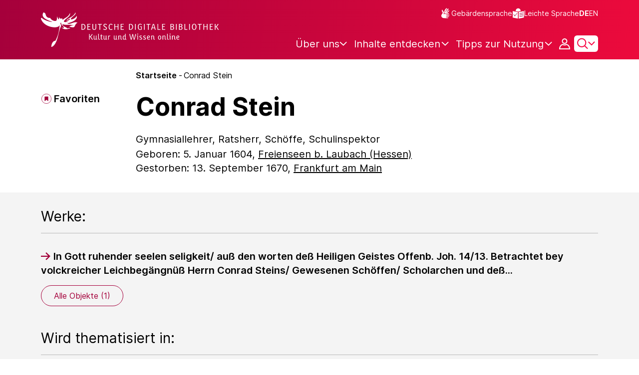

--- FILE ---
content_type: image/svg+xml;charset=UTF-8
request_url: https://www.deutsche-digitale-bibliothek.de/assets/icons/icon-left-up-arrow-87a95c41d102ba5fd00efca9c1e38342.svg
body_size: 243
content:
<svg viewBox="0 0 20 20" fill="none" xmlns="http://www.w3.org/2000/svg"><path fill-rule="evenodd" clip-rule="evenodd" d="M8.03751 3.99469H7.03751V5.99469H8.03751H13.177L5.28547 13.8862L4.57837 14.5933L5.99259 16.0075L6.69969 15.3004L14.5912 7.40886V12.5484V13.5484H16.5912V12.5484V4.99469V3.99469H15.5912H8.03751Z" fill="#A5003B"/> </svg>